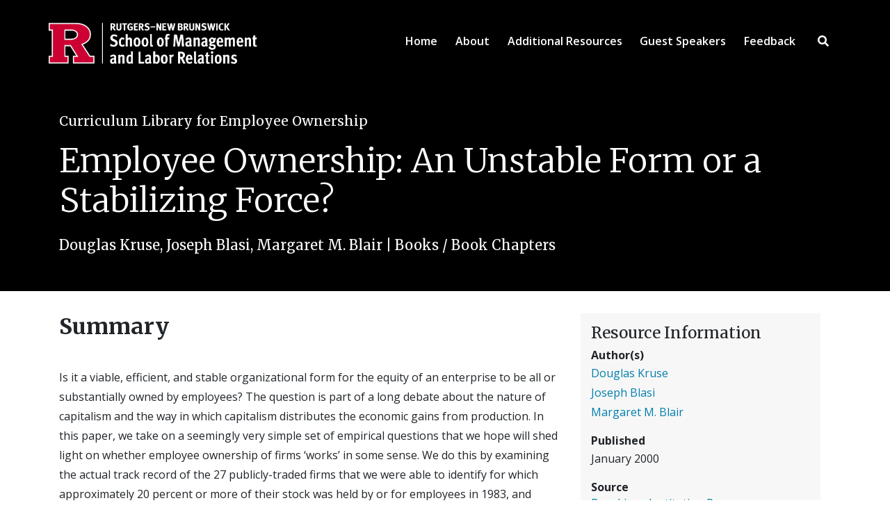

--- FILE ---
content_type: text/plain
request_url: https://www.google-analytics.com/j/collect?v=1&_v=j102&a=299351805&t=pageview&_s=1&dl=https%3A%2F%2Fcleo.rutgers.edu%2Farticles%2Femployee-ownership-an-unstable-form-or-a-stabilizing-force%2F&ul=en-us%40posix&dt=Employee%20Ownership%3A%20An%20Unstable%20Form%20or%20a%20Stabilizing%20Force%3F%C2%A0%20-%20CLEO&sr=1280x720&vp=1280x720&_u=IEBAAEABAAAAACAAI~&jid=1329503648&gjid=716603880&cid=1762174888.1766258976&tid=UA-131673038-2&_gid=112643005.1766258976&_r=1&_slc=1&z=2091230396
body_size: -451
content:
2,cG-7FG9YMVJ67